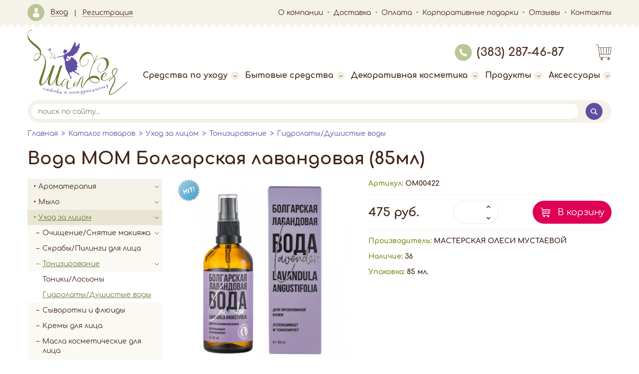

--- FILE ---
content_type: text/html
request_url: https://shalfeya.ru/catalog/318/9685
body_size: 30358
content:
<!DOCTYPE html>
<html>
  <head>
    <meta charset="windows-1251">
    <meta http-equiv="X-UA-Compatible" content="IE=edge">
    <meta name="viewport" content="width=device-width, initial-scale=1">
    <title>Шалфея - натуральная косметика со всего света</title>
    
    <meta name="description" content="">
  <meta name="keywords" content="">
    <link rel="stylesheet" type="text/css" href="/css/fonts/fonts.css" media="screen"><link rel="stylesheet" type="text/css" href="/css/style.css?589" media="screen"><link rel="stylesheet" type="text/css" href="/js/fancybox/jquery.fancybox.css" media="screen"><link rel="stylesheet" type="text/css" href="/js/calendar/latest.css" media="screen"><link rel="stylesheet" type="text/css" href="/js/flexslider/flexslider.css" media="screen"><link rel="stylesheet" type="text/css" href="/js/flexslider/flexslider2.css" media="screen"><link rel="stylesheet" type="text/css" href="/js/flexslider/flexslider3.css" media="screen">
    <script type="text/javascript" language="JavaScript" src="/js/jquery-1.9.0.min.js"></script><script type="text/javascript" language="JavaScript" src="/js/jquery.min.js"></script><script type="text/javascript" language="JavaScript" src="/js/jquery.infieldlabel.min.js"></script><script type="text/javascript" language="JavaScript" src="/js/jquery.mousewheel-3.0.6.pack.js"></script><script type="text/javascript" language="JavaScript" src="/js/script.js?589"></script><script type="text/javascript" language="JavaScript" src="/js/editorform.js"></script><script type="text/javascript" language="JavaScript" src="/js/user.js"></script><script type="text/javascript" language="JavaScript" src="/js/flexslider/jquery.flexslider.js"></script><script type="text/javascript" language="JavaScript" src="/js/flexslider/jquery.flexslider-min.js"></script><script type="text/javascript" language="JavaScript" src="/js/fancybox/jquery.fancybox.js"></script><script type="text/javascript" language="JavaScript" src="/js/fancybox/jquery.fancybox.pack.js"></script><script type="text/javascript" language="JavaScript" src="/js/calendar/latest.js"></script><script type="text/javascript" language="JavaScript" src="/js/gal_view.js"></script><script type="text/javascript" language="JavaScript" src="/js/QA.js"></script><script type="text/javascript" language="JavaScript" src="/js/banner.js"></script><script type="text/javascript" language="JavaScript" src="/js/basket.js"></script><script type="text/javascript" language="JavaScript" src="/js/catalog.js"></script><script type="text/javascript" language="JavaScript" src="/js/ajax.js"></script><script type="text/javascript" language="JavaScript" src="/js/site/jquery.bxslider.min.js"></script><script type="text/javascript" language="JavaScript" src="/js/site/script.js"></script>
    
    <link rel="icon" href="/favicon.ico" type="/image/x-icon">
  </head>
  <body>
    
    <div id="orderwindow"></div>
    
    <div class="header">
  
  <div class="top rhomb-bottom">
    <div class="block-wrap flex">
      <ul class="auth-block">
      <li><a href="/login"><span class="icon user-icon"></span><span>Вход</span></a></li>
    <li><a href="/register"><span>Регистрация</span></a></li>
    </ul>
      <button class="menu-toggler slide-toggle" type="button" data-target=".top-menu"><span></span><span></span><span></span></button>
      <ul class="top-menu">
        <li><a href="/about">О компании</a></li>
        <li><a href="/dostavka">Доставка</a></li>
        <li><a href="/oplata">Оплата</a></li>
        <li><a href="/podarki">Корпоративные подарки</a></li>
        <li><a href="/otzivi">Отзывы</a></li>
        <li><a href="/contacts">Контакты</a></li>
      </ul>
    </div>
  </div>
  
  <div class="block-wrap">
    
    <div class="middle">
      <div class="logo">
        <a href="/"><img class="responsive" src="/images/logotip.png" alt=""></a>
      </div>
      <div class="info flex">
        <div class="phone"><a href="tel:+73832874687"><span class="icon phone-icon"></span>(383) 287-46-87</a></div>
        <a class="cart" href="/basket"><span id="cart_baloon"></span></a>
        <button class="menu-toggler slide-toggle" type="button" data-target=".main-menu"><span></span><span></span><span></span></button>
      </div>          
      <ul class="main-menu">
  <li>
    <a href="/catalog">Средства по уходу<span></span></a>
    		
      <div class="sub-menu">
        <ul>
                	<li><a href="/catalog/?dir=2&pr=84">SATIVA</a></li>
        	        	<li><a href="/catalog/?dir=2&pr=85">МАСТЕРСКАЯ ОЛЕСИ МУСТАЕВОЙ</a></li>
        	        	<li><a href="/catalog/?dir=2&pr=73">MI&KO</a></li>
        	        	<li><a href="/catalog/?dir=2&pr=76">LEVRANA</a></li>
        	        	<li><a href="/catalog/?dir=2&pr=87">TRUE ALCHEMY</a></li>
        	        	<li><a href="/catalog/?dir=2&pr=74">KLEONA</a></li>
        	        	<li><a href="/catalog/?dir=2&pr=79">ДОМ ПРИРОДЫ</a></li>
        	        	<li><a href="/catalog/?dir=2&pr=72">ORGANIC ZONE</a></li>
        	        	<li><a href="/catalog/?dir=2&pr=77">ECOCRAFT</a></li>
        	        	<li><a href="/catalog/?dir=2&pr=78">INNATURE</a></li>
        	        	<li><a href="/catalog/?dir=2&pr=63">JURASSIC SPA</a></li>
        	        	<li><a href="/catalog/?dir=2&pr=71">NANO ORGANIC</a></li>
        	        	<li><a href="/catalog/?dir=2&pr=64">SAVONRY</a></li>
        	        	<li><a href="/catalog/?dir=2&pr=52">УРАЛЬСКАЯ МАНУФАКТУРА</a></li>
        	        	<li><a href="/catalog/?dir=2&pr=46">Крымская роза</a></li>
        	        	<li><a href="/catalog/?dir=2&pr=93">ЛЕРАНА</a></li>
        	        	<li><a href="/catalog/?dir=2&pr=94">YODOMETICS</a></li>
        	        	<li><a href="/catalog/?dir=2&pr=95">Laboratorium </a></li>
        	        	<li><a href="/catalog/?dir=2&pr=96">BOTAVIKOS </a></li>
        	        	<li><a href="/catalog/?dir=2&pr=98">SmoRodina</a></li>
        	        	<li><a href="/catalog/?dir=2&pr=99">СпивакЪ</a></li>
        	        	<li><a href="/catalog/?dir=2&pr=100">Epsom Salt</a></li>
        	        	<li><a href="/catalog/?dir=2&pr=101">EMMEL</a></li>
        	        	<li><a href="/catalog/?dir=2&pr=102">Tropical Senses</a></li>
        	        	<li><a href="/catalog/?dir=2&pr=104">Greenmade</a></li>
        	        	<li><a href="/catalog/?dir=2&pr=105">MYRICA</a></li>
        	        	<li><a href="/catalog/?dir=2&pr=106">БЛАГОВКУС</a></li>
        	        	<li><a href="/catalog/?dir=2&pr=107">Meela Meelo</a></li>
        	        	<li><a href="/catalog/?dir=2&pr=108">Краснополянская косметика</a></li>
        	        	<li><a href="/catalog/?dir=2&pr=111"> L'Cosmetics</a></li>
        	        	<li><a href="/catalog/?dir=2&pr=113">ECOTRIATRIA</a></li>
        	        	<li><a href="/catalog/?dir=2&pr=114">Cosmavera</a></li>
        	        	<li><a href="/catalog/?dir=2&pr=116">EcoBox!</a></li>
        	        	<li><a href="/catalog/?dir=2&pr=117">Happy Bar</a></li>
        	        	<li><a href="/catalog/?dir=2&pr=119">Гурия Востока</a></li>
        	        	<li><a href="/catalog/?dir=2&pr=120">BRAND FOR MY SON</a></li>
        	        	<li><a href="/catalog/?dir=2&pr=124">SOIREE</a></li>
        	        	<li><a href="/catalog/?dir=2&pr=125">Alga Spa</a></li>
        	        	<li><a href="/catalog/?dir=2&pr=126">Udumbara</a></li>
        	        	<li><a href="/catalog/?dir=2&pr=127">TIME HEAT</a></li>
        	        	<li><a href="/catalog/?dir=2&pr=128">Taiganica</a></li>
        	        	<li><a href="/catalog/?dir=2&pr=132">MATSESTA</a></li>
        	        	<li><a href="/catalog/?dir=2&pr=134">WoM</a></li>
        	        	<li><a href="/catalog/?dir=2&pr=135">SUENO</a></li>
        	        	<li><a href="/catalog/?dir=2&pr=136">MORE SPA</a></li>
        	        	<li><a href="/catalog/?dir=2&pr=137">SEA ROSE</a></li>
        	        	<li><a href="/catalog/?dir=2&pr=138">LOEN</a></li>
        	        	<li><a href="/catalog/?dir=2&pr=139">SIBIRBOTANIQ</a></li>
        	        	<li><a href="/catalog/?dir=2&pr=140">MOLODILL</a></li>
        	        	<li><a href="/catalog/?dir=2&pr=142">CBD </a></li>
        	        	<li><a href="/catalog/?dir=2&pr=143">KAMALI   </a></li>
        	        	<li><a href="/catalog/?dir=2&pr=144">ZERAPY</a></li>
        	        	<li><a href="/catalog/?dir=2&pr=145">YASYA </a></li>
        	        	<li><a href="/catalog/?dir=2&pr=146">THE BUNT</a></li>
        	        	<li><a href="/catalog/?dir=2&pr=147">BIO SNK </a></li>
        	        </ul>
      </div>
      </li>
    <li>
    <a href="/catalog">Бытовые средства<span></span></a>
    		
      <div class="sub-menu">
        <ul>
                	<li><a href="/catalog/?dir=6&pr=75">PURE WATER</a></li>
        	        	<li><a href="/catalog/?dir=6&pr=86">FRESHBUBBLE</a></li>
        	        	<li><a href="/catalog/?dir=6&pr=65">MOLECOLA</a></li>
        	        	<li><a href="/catalog/?dir=6&pr=109">Милин Дом</a></li>
        	        	<li><a href="/catalog/?dir=6&pr=112">Dom Detox</a></li>
        	        </ul>
      </div>
      </li>
    <li>
    <a href="/catalog">Декоративная косметика<span></span></a>
    		
      <div class="sub-menu">
        <ul>
                	<li><a href="/catalog/?dir=5&pr=80">KRISTALL MINERALS</a></li>
        	        	<li><a href="/catalog/?dir=5&pr=88">PURO BIO</a></li>
        	        	<li><a href="/catalog/?dir=5&pr=90">ERA MINERALS</a></li>
        	        	<li><a href="/catalog/?dir=5&pr=121">TintBERRY</a></li>
        	        </ul>
      </div>
      </li>
    <li>
    <a href="/catalog">Продукты<span></span></a>
    		
      <div class="sub-menu">
        <ul>
                	<li><a href="/catalog/?dir=7&pr=97">BIOTEKA</a></li>
        	        </ul>
      </div>
      </li>
    <li>
    <a href="/catalog">Аксессуары<span></span></a>
    		
      <div class="sub-menu">
        <ul>
                	<li><a href="/catalog/?dir=8&pr=110">Naty</a></li>
        	        	<li><a href="/catalog/?dir=8&pr=115">Jungle Story</a></li>
        	        	<li><a href="/catalog/?dir=8&pr=123">SPCandle</a></li>
        	        	<li><a href="/catalog/?dir=8&pr=129">Nat&Me</a></li>
        	        </ul>
      </div>
      </li>
  </ul>
    </div>        
    
    
    
    <form class="search" action="/search" method="get" id="search-form-top">
  <input class="form-input" type="text" name="searchtext" value="" placeholder="поиск по сайту...">
  <span class="form-btn"><button class="icon search-icon" type="submit" name="" value=""></button></span>
</form>
  </div>

</div>
    
    <div class="content-wrapper block-wrap">
      
<ul class="breadcrumb">
      <li><a href="/">Главная</a></li>
      <li><a href="/catalog">Каталог товаров</a></li>
      <li><a href="/catalog/face/">Уход за лицом</a></li>
      <li><a href="/catalog/24/">Тонизирование</a></li>
      <li><a href="/catalog/318/">Гидролаты/Душистые воды</a></li>
  </ul>      
      
      <h1 class="page-title">Вода МОМ Болгарская лавандовая (85мл)</h1>
      
      <div class="page-content">
        
        <div class="left-block">
          <div class="section-list-toggler slide-toggle" data-target=".section-list">Разделы</div>
            <ul class="section-list rhomb-bottom">
    <li><a href="/catalog/aroma/">Ароматерапия<span></span></a><ul><li><a href="/catalog/15/">Эфирные масла</a></li><li><a href="/catalog/169/">Бальзамы, эфирные композиции</a></li><li><a href="/catalog/214/">Аксессуары</a></li></ul></li><li><a href="/catalog/soap/">Мыло <span></span></a><ul><li><a href="/catalog/67/">Жидкое мыло</a></li><li><a href="/catalog/168/">Новогоднее</a></li><li><a href="/catalog/72/">Оригинальное/Подарочное</a></li><li><a href="/catalog/73/">Лечебное/Специальное</a></li><li><a href="/catalog/212/">Бельди, черное мыло</a></li><li><a href="/catalog/213/">Мыло 1 кг.</a></li><li><a href="/catalog/159/">Аксессуары</a></li></ul></li><li><a class="open" href="/catalog/face/">Уход за лицом<span></span></a><ul><li><a href="/catalog/23/">Очищение/Снятие макияжа<span></span></a><ul><li><a href="/catalog/305/">Демакияж</a></li><li><a href="/catalog/306/">Гель, лосьон для умывания</a></li><li><a href="/catalog/307/">Пенка, мусс для умывания</a></li><li><a href="/catalog/308/">Молочко, крем для умывания</a></li><li><a href="/catalog/309/">Убтан, пудра, паста, твердые средства для умывания</a></li><li><a href="/catalog/310/">Масло, гель гидрофильные</a></li></ul></li><li><a href="/catalog/32/">Скрабы/Пилинги для лица</a></li><li><a class="open" href="/catalog/24/">Тонизирование<span></span></a><ul><li><a href="/catalog/315/">Тоники/Лосьоны</a></li><li><a class="open" href="/catalog/318/">Гидролаты/Душистые воды</a></li></ul></li><li><a href="/catalog/25/">Сыворотки и флюиды</a></li><li><a href="/catalog/26/">Кремы для лица</a></li><li><a href="/catalog/27/">Масла косметические для лица</a></li><li><a href="/catalog/88/">Маски для лица</a></li><li><a href="/catalog/29/">Специальные средства для лица</a></li><li><a href="/catalog/31/">Уход за кожей вокруг глаз</a></li><li><a href="/catalog/30/">Уход за бровями и ресницами</a></li><li><a href="/catalog/33/">Уход за губами</a></li><li><a href="/catalog/167/">Аксессуары для лица</a></li><li><a href="/catalog/223/">Косметические наборы</a></li><li><a href="/catalog/253/">Сыворотки</a></li><li><a href="/catalog/313/">Солнцезащитная серия для лица</a></li></ul></li><li><a href="/catalog/hair/">Уход за волосами<span></span></a><ul><li><a href="/catalog/34/">Шампуни/Бальзамы вместо шампуня<span></span></a><ul><li><a href="/catalog/210/">Шампуни</a></li><li><a href="/catalog/211/">Бальзамы вместо шампуня</a></li></ul></li><li><a href="/catalog/38/">Шампуни сухие и твердые</a></li><li><a href="/catalog/35/">Бальзамы/Кондиционеры/Ополаскиватели для волос</a></li><li><a href="/catalog/36/">Маски для волос</a></li><li><a href="/catalog/37/">Специальные средства для волос</a></li><li><a href="/catalog/264/">Аксессуары</a></li></ul></li><li><a href="/catalog/body/">Уход за телом<span></span></a><ul><li><a href="/catalog/39/">Антиперсперанты</a></li><li><a href="/catalog/40/">Антицеллюлитные средства</a></li><li><a href="/catalog/42/">Основной уход за телом</a></li><li><a href="/catalog/41/">Масла косметические для тела</a></li><li><a href="/catalog/43/">Масла твердые для тела/Баттеры для тела</a></li><li><a href="/catalog/44/">Маски для тела/Обертывания для тела</a></li><li><a href="/catalog/48/">Средства для массажа тела</a></li><li><a href="/catalog/45/">Интимная гигиена</a></li><li><a href="/catalog/47/">Депиляция</a></li><li><a href="/catalog/50/">Уход за ногтями и руками<span></span></a><ul><li><a href="/catalog/186/">Средства для ухода за руками и ногтями</a></li></ul></li><li><a href="/catalog/51/">Уход за ногами<span></span></a><ul><li><a href="/catalog/158/">Аксессуары для ног</a></li><li><a href="/catalog/187/">Средства для ухода за ногами</a></li></ul></li><li><a href="/catalog/sun/">Солнцезащитная серия<span></span></a><ul><li><a href="/catalog/198/">SPF</a></li><li><a href="/catalog/197/">После загара</a></li></ul></li><li><a href="/catalog/225/">Репелленты</a></li><li><a href="/catalog/227/">Бальзамы</a></li><li><a href="/catalog/233/">Специальные средства</a></li><li><a href="/catalog/263/">Аксессуары</a></li><li><a href="/catalog/53/">Скрабы для тела/Пилинги для тела<span></span></a><ul><li><a href="/catalog/144/">Сахарные</a></li><li><a href="/catalog/92/">Соляные</a></li><li><a href="/catalog/171/">Кофейные</a></li><li><a href="/catalog/147/">Прочие</a></li><li><a href="/catalog/285/">Сахарно-соляные</a></li></ul></li></ul></li><li><a href="/catalog/shower/">Для душа и ванны<span></span></a><ul><li><a href="/catalog/18/">Гейзеры и шары бурлящие для ванны<span></span></a><ul><li><a href="/catalog/89/">С пеной</a></li><li><a href="/catalog/163/">С эфирными маслами</a></li><li><a href="/catalog/170/">С морской солью</a></li><li><a href="/catalog/183/">Фигурные</a></li></ul></li><li><a href="/catalog/54/">Гели для душа</a></li><li><a href="/catalog/19/">Пены для ванны</a></li><li><a href="/catalog/20/">Шоколад для ванны</a></li><li><a href="/catalog/21/">Молочко для ванны</a></li><li><a href="/catalog/22/">Соль для ванны<span></span></a><ul><li><a href="/catalog/173/">Морская соль</a></li><li><a href="/catalog/218/">Масло-соль</a></li></ul></li><li><a href="/catalog/273/">Смеси для ванны</a></li><li><a href="/catalog/166/">Аксессуары для душа и ванны</a></li></ul></li><li><a href="/catalog/216/">Для бани, сауны и хаммама</a></li><li><a href="/catalog/uni/">Универсальные средства<span></span></a><ul><li><a href="/catalog/68/">Глины косметические</a></li><li><a href="/catalog/63/">Масла косметические универсальные</a></li><li><a href="/catalog/172/">Масла твердые универсальные/Баттеры универсальные</a></li><li><a href="/catalog/64/">Прочие универсальные средства</a></li></ul></li><li><a href="/catalog/kids/">Для детей<span></span></a><ul><li><a href="/catalog/188/">Шары бурлящие для ванны</a></li><li><a href="/catalog/222/">Соль, пена для купания</a></li><li><a href="/catalog/189/">Мыло детское</a></li><li><a href="/catalog/230/">Средства для мытья</a></li><li><a href="/catalog/219/">Средства для волос</a></li><li><a href="/catalog/220/">Крем детский</a></li><li><a href="/catalog/229/">Молочко для тела</a></li><li><a href="/catalog/221/">Масло для тела</a></li><li><a href="/catalog/287/">Присыпки</a></li><li><a href="/catalog/231/">Зубная паста, зубной порошок</a></li><li><a href="/catalog/286/">Уход за губами</a></li><li><a href="/catalog/311/">Косметика для девочек</a></li><li><a href="/catalog/272/">Солнцезащитные средства</a></li><li><a href="/catalog/292/">Подгузники</a></li><li><a href="/catalog/295/">Бытовые экосредства</a></li></ul></li><li><a href="/catalog/men/">Для мужчин<span></span></a><ul><li><a href="/catalog/192/">Мыло натуральное мужское</a></li><li><a href="/catalog/193/">Подарочные наборы мужские</a></li><li><a href="/catalog/194/">Шампуни/Кондиционеры/Гели для душа</a></li><li><a href="/catalog/195/">До и после бритья</a></li><li><a href="/catalog/215/">Для бритья</a></li><li><a href="/catalog/196/">Прочие средства для мужчин</a></li><li><a href="/catalog/320/">Аксессуары</a></li></ul></li><li><a href="/catalog/gift/">Подарочные наборы<span></span></a><ul><li><a href="/catalog/199/">Для лица</a></li><li><a href="/catalog/200/">Для тела/Для ванны</a></li><li><a href="/catalog/202/">Для волос</a></li><li><a href="/catalog/203/">Мыло в подарочной упаковке</a></li><li><a href="/catalog/201/">Новогодние</a></li><li><a href="/catalog/271/">Универсальные</a></li><li><a href="/catalog/278/">Для детей</a></li></ul></li><li><a href="/catalog/160/">Экологичные бытовые средства<span></span></a><ul><li><a href="/catalog/206/">Для стирки</a></li><li><a href="/catalog/207/">Для мытья посуды/Для кухни</a></li><li><a href="/catalog/208/">Для уборки</a></li><li><a href="/catalog/226/">Ароматизаторы, поглотители запаха</a></li><li><a href="/catalog/251/">Мыло хозяйственное</a></li><li><a href="/catalog/268/">Набор бытовых средств</a></li></ul></li><li><a href="/catalog/176/">Гигиена<span></span></a><ul><li><a href="/catalog/177/">Для полости рта</a></li><li><a href="/catalog/270/">Антисептики, антибактериальные средства</a></li><li><a href="/catalog/300/">Средства для интимной гигиены</a></li><li><a href="/catalog/294/">Прокладки, тампоны</a></li></ul></li><li><a href="/catalog/154/">Подарочная упаковка</a></li><li><a href="/catalog/232/">Для животных</a></li><li><a href="/catalog/234/">Декоративная косметика<span></span></a><ul><li><a href="/catalog/235/">Для лица<span></span></a><ul><li><a href="/catalog/265/">Основы/Базы/Фиксаторы</a></li><li><a href="/catalog/262/">Тональные кремы/Пудры/Консилеры/Корректоры</a></li><li><a href="/catalog/266/">Хайлайтеры/Бронзеры/Румяна</a></li></ul></li><li><a href="/catalog/236/">Для ногтей</a></li><li><a href="/catalog/decorative/">Минеральная косметика<span></span></a><ul><li><a href="/catalog/57/">Лицо<span></span></a><ul><li><a href="/catalog/120/">Основы/Базы/Фиксаторы</a></li><li><a href="/catalog/121/">Тональные кремы/Пудры/Консилеры/Корректоры<span></span></a><ul><li><a href="/catalog/246/">Пудра</a></li><li><a href="/catalog/248/">Консилер</a></li><li><a href="/catalog/249/">Корректор</a></li><li><a href="/catalog/247/">Крем тональный</a></li></ul></li><li><a href="/catalog/245/">Хайлайтеры/Бронзеры/Румяна</a></li></ul></li><li><a href="/catalog/238/">Глаза<span></span></a><ul><li><a href="/catalog/239/">Тени для век</a></li><li><a href="/catalog/244/">Пигмент</a></li></ul></li><li><a href="/catalog/243/">Брови</a></li><li><a href="/catalog/252/">Наборы косметики</a></li></ul></li><li><a href="/catalog/250/">Аксессуары</a></li><li><a href="/catalog/254/">Для глаз и бровей<span></span></a><ul><li><a href="/catalog/255/">Карандаши, подводки</a></li><li><a href="/catalog/256/">Тени</a></li><li><a href="/catalog/257/">Тушь</a></li></ul></li><li><a href="/catalog/258/">Для губ<span></span></a><ul><li><a href="/catalog/259/">Карандаши</a></li><li><a href="/catalog/260/">Помада</a></li><li><a href="/catalog/261/">Блеск, бальзам</a></li></ul></li></ul></li><li><a href="/catalog/269/">Аксессуары<span></span></a><ul><li><a href="/catalog/296/">Свечи</a></li><li><a href="/catalog/298/">Аромадиффузоры</a></li><li><a href="/catalog/297/">Массажеры для лица</a></li><li><a href="/catalog/299/">Сумки, шопперы</a></li></ul></li><li><a href="/catalog/274/">Продукты<span></span></a><ul><li><a href="/catalog/275/">Масла, уксусы, соусы<span></span></a><ul><li><a href="/catalog/276/">Растительное масло</a></li><li><a href="/catalog/279/">Соусы, заправки</a></li></ul></li><li><a href="/catalog/277/">Напитки<span></span></a><ul><li><a href="/catalog/175/">Фиточай</a></li></ul></li><li><a href="/catalog/280/">Гарниры<span></span></a><ul><li><a href="/catalog/281/">Макароны</a></li></ul></li><li><a href="/catalog/282/">Сладости<span></span></a><ul><li><a href="/catalog/283/">Сиропы</a></li></ul></li><li><a href="/catalog/284/">Специи, приправы</a></li></ul></li><li><a href="/catalog/290/">Упаковка<span></span></a><ul><li><a href="/catalog/204/">Подарочные коробки, банки</a></li><li><a href="/catalog/205/">Пакеты</a></li><li><a href="/catalog/301/">Открытки, бирки</a></li><li><a href="/catalog/304/">Доп материалы</a></li></ul></li><li><a href="/catalog/293/">Тестеры и саше</a></li><li><a href="/catalog/312/">Аксессуары для торговли</a></li><li><a href="/catalog/322/">Парфюмерия</a></li><li><a href="/catalog/324/">Домашняя аптечка <span></span></a><ul><li><a href="/catalog/325/">Для носа</a></li></ul></li>  </ul>
  
        </div>
        
        <div class="main-content">
          
              <div class="product">
      
      <div class="inner">
        <div class="image">
          <div class="labels">
              						<img src="/images/label_hit.png" alt="Хит продаж">
  					  					  					          </div>
          <img class="responsive" src="/upload/catalog/00422-751x800.jpg" alt="Вода МОМ Болгарская лавандовая (85мл)">
        </div>
      
        <div class="properties">
          <div class="prop"><span class="name">Артикул:</span> ОМ00422</div>
                    <div class="buy-wrap">
            <div class="price">475 руб.</div>
            <div class="quantity"><input id="add_basket_count_ОМ00422" class="countinput" name="count" type="number" min="1" max="100" step="1" value=""></div>
            <button class="buy-btn" id="basket_add_btn" href="#" data-id="9685">В корзину</button>
          </div>
                    <div class="prop"><span class="name">Производитель:</span> <a href="/catalog/?pr=85">МАСТЕРСКАЯ ОЛЕСИ МУСТАЕВОЙ</a></div>          <div class="prop"><span class="name">Наличие:</span> 36</div><div class="prop"><span class="name">Упаковка:</span> 85 мл.</div>        </div>
      </div>
      
      <div class="desc">
        
        <p class=text>100% чистый продукт паровой дистилляции лаванды, изготовленный из свежих цветов болгарской лаванды.</p><p class=text><b>Назначение: </b>для проблемной, чувствительной кожи, склонной к высыпаниям. Способствует уменьшению несовершенств кожи. Рекомендуется также при сухости и шелушении.</p><p class=text><b>Применение:</b></p><ul><li>тоник для кожи после умывания и очищения;</li><li>тоник после солнечного воздействия;</li><li>тоник для волос;</li><li>как компонент масок.</li></ul><p class=text><b>Состав: </b>дистиллят лаванды (Lavandula Angustifolia).</p><p class=text><b>Срок годности: </b>24 месяца с даты изготовления.</p>        
                
      </div>
      
    </div><!-- .product -->
    
    <!-- ФОРМА ВВОДА ВОПРОСА -->
        <!-- КОНЕЦ формы ввода вопроса -->
    
    		
    <!-- ФОРМА ВВОДА ОТЗЫВА -->
        <div class="center"><button class="add-review-btn">Добавить отзыв</button></div>
    <div class="add-review-wrap reviews-block hide">
      <div class="block-header">Добавить отзыв</div>
      <div class="item">
        <div class="image"><img src="/images/site/add.png" alt=""></div>
        <div class="inner">
          <form class="styled-form" method="post">
            <input name="spam" id="spam" value="SPAM!" type="hidden">
            <iframe style="display:none;" src="/user/cansendform.php">
              <p class=text>
                <span class="morered">Извините, ваш браузер не поддерживает фреймы</span>
              </p>
            </iframe>
            <input type="hidden" name="act" value="comment"><input type="hidden" name="type" value="save"><input type="hidden" name="goodsID" value="9685" id="goodsID"><input type="hidden" name="posttype">            <div class="input-group">
              <div class="input"><input type="text" class="" name="authorname" placeholder="ФИО" required="required"></div>
              <div class="input"><input type="" class="tel" name="authorphone" placeholder="Телефон" required="required"></div>
              <div class="input"><input type="email" class="" name="authoremail" placeholder="E-mail" required="required"></div>
            </div>
            <div class="input"><textarea name="comment" class="fmemo" placeholder="Текст отзыва" required="required"></textarea></div>
            <div class="submit"><input type="submit" name="submit" value="Отправить"></div>
          </form>
        </div>
      </div>
    </div>
    <!-- КОНЕЦ формы ввода отзыва -->
		    <!-- К О Н Е Ц  КОНТЕНТА КАТАЛОГА -->
		            <!-- РУБРИКАТОР -->
<table width=100% cellspacing=0 cellpadding=0 border=0>
    <tr valign=top>
        <td>
		<ul>		</ul></td>
    </tr>



</table>

            <!-- КОНЕЦ рубрикатора -->
          
          
          
        </div><!-- .main-content -->
        
      </div><!-- .page-content -->
      
      <!--
      <div class="viewed-products">
        <div class="block-header">Вы недавно смотрели<a class="more" href="#">(посмотреть все)</a></div>
        <div class="slider-wrap">
          <div class="slider">
            <div class="item">
              <div class="image"><img src="test/viewed-products/1.jpg" alt=""></div>
              <div class="info">
                <div class="name">Крем для ног Nonicare Garden of Eden</div>
                <div class="price">504 руб.</div>
              </div>
            </div>
            <div class="item">
              <div class="image"><img src="test/viewed-products/1.jpg" alt=""></div>
              <div class="info">
                <div class="name">Крем для ног Nonicare Garden of Eden</div>
                <div class="price">504 руб.</div>
              </div>
            </div>
            <div class="item">
              <div class="image"><img src="test/viewed-products/1.jpg" alt=""></div>
              <div class="info">
                <div class="name">Крем для ног Nonicare Garden of Eden</div>
                <div class="price">504 руб.</div>
              </div>
            </div>
            <div class="item">
              <div class="image"><img src="test/viewed-products/1.jpg" alt=""></div>
              <div class="info">
                <div class="name">Крем для ног Nonicare Garden of Eden</div>
                <div class="price">504 руб.</div>
              </div>
            </div>
            <div class="item">
              <div class="image"><img src="test/viewed-products/1.jpg" alt=""></div>
              <div class="info">
                <div class="name">Крем для ног Nonicare Garden of Eden</div>
                <div class="price">504 руб.</div>
              </div>
            </div>
          </div>
        </div>
      </div>-->
      
    </div><!-- .content-wrapper -->
    
    <div class="footer block-wrap">
  
  <div class="top">
    <div class="logo">
      <a href="/"><img class="responsive" src="/images/logotip.png" alt=""></a>
    </div>
    <div class="contacts">
      <div class="phone-wrapper">
        <a class="get-call" href="#"><span class="icon phone-icon"></span>заказать звонок</a>
        <a href="tel:+73832874687">(383) 287-46-87</a>
      </div>
      <div class="email">email: <a href="mailto:opt@shalfeya.ru">opt@shalfeya.ru</a></div>
      
    </div>
    <ul class="menu">
      <li><a href="/contacts">Контакты</a></li>
      <li><a href="/otzivi">Отзывы клиентов</a></li>
    </ul>
  </div>
  
  <div class="bottom">
    <div class="payment">
      <div class="title">Способы оплаты:</div>
      <div class="inner">
        <img src="/images/site/payment/alfabank.jpg" alt="">
        <img src="/images/site/payment/sberbank.jpg" alt="">
        <img src="/images/site/payment/visa.jpg" alt="">
        <img src="/images/site/payment/mastercard.jpg" alt="">
        <img src="/images/site/payment/yandex-money.jpg" alt="">
        <img src="/images/site/payment/qiwi.jpg" alt="">
        <img src="/images/site/payment/paypal.jpg" alt="">
      </div>
    </div>
    <div class="socnet">
      <div class="title">Мы в соцсетях:</div>
      <div class="inner">
        <a href="https://www.instagram.com/shalfeya_opt/" target="_blank"><img src="/images/site/socnet/in.png" alt="vk"></a>
      </div>
    </div>
  </div>
  
</div>
    
  </body>
</html>


--- FILE ---
content_type: application/javascript
request_url: https://shalfeya.ru/js/user.js
body_size: 3566
content:
function CheckFormNoEmptyReg(name,f_name)
{
//	alert(name);
	var elements=document.getElementsByName(name);
	var r = true;
//elements[0].value = PregTrim(elements[0].value);
    if('' == elements[0].value)
    {
        alert("Пожалуйста, заполните поле " + f_name.toUpperCase() + ".\n" + "Оно не должно быть пустым.");
        r = false;
    }
    return r;
}

function CheckFormLogin(name,f_name)
{
	var r = true;
	var elements=document.getElementsByName(name);
    //obj_element.val() = PregTrim(obj_element.value);
    var v3 = elements[0].value;
    reg = /^[A-Za-z_\-\.\@0123456789]*$/;
    if(('' == v3)||(!reg.test(v3)))
    {
        alert("Неверный "+f_name.toUpperCase()+": может состоять из латинских символов, цифр, знаков «-», «_», «.», «@». Не может бють пустым.");
        r = false;
    }
    return r;
}

function CheckFormEmail(name,f_name)
{
	var r = true;
	var elements=document.getElementsByName(name);
    var v3 = elements[0].value;
    reg = /^.+@[a-z_-]+\.\w{2,4}$/i;
    if(('' == v3)||(!reg.test(v3)))
    {
        alert("Некорректный EMAIL.");
        r = false;
    }
    return r;
}

function CheckFormPwds()
{
	var r = true;
	var elements1=document.getElementsByName('password1');
	var elements2=document.getElementsByName('password2');
    var pw1 = elements1[0].value;
    var pw2 = elements2[0].value;
    if(pw1 != pw2)
    {
        alert("Повтор пароля не совпадает с введенным паролем.");
        r = false;
    }
	if(!r)elements2[0].focus();
    return r;
}
   
function checkregform() {

    var r = true;
	var reqElements = $("p.req_class");
	for(var i=0; i<reqElements.length; i++){
	rel=reqElements[i].getAttribute("rel");
	name=reqElements[i].getAttribute("name");
	if("url" == rel)
        {
			r = r && CheckFormUrl(rel,name);
        }
	else 
	if("email" == rel)
        {
			r = r && CheckFormEmail(rel,name);
        }
	else 
	if("login" == rel)
        {
			r = r && CheckFormLogin(rel,name);
        }
	else
		{
			r = r && CheckFormNoEmptyReg(rel,name);
		}
	}
	
	r = r &&CheckFormPwds();
    return r;
}

function checkauthform() {

	var r = true;
	var login= $("#auth_login");
	var password= $("#auth_pwd");
	var log_change=login.attr('rel');
	if(login.val()=='' || log_change=='0' || password.val()==''){
	alert("Введите логин и пароль");
	r=false;
	}
    return r;
}

function ViewCityField(name, obj)
{
	var city = $(obj).val();
	if(city == 'Другой')
	{
		$("#ExtraCityField").html('<input type="text" class="finput" name="'+name+'" value="" />');
		$(obj).attr("name", "NotNeededCityField");
	}
	else
	{
		$("#ExtraCityField").html('');
		$(obj).attr("name", name);
	}
}

function ViewCityList(name)
{
	if($("#"+name).css("display") == 'none')
	{
		$("#"+name).css("display", "block");
		$("#"+name+"_arrow").attr("src", "/images/arrow1up.png");
	}
	else
	{
		$("#"+name).css("display", "none");
		$("#"+name+"_arrow").attr("src", "/images/arrow1.png");
	}
}

function SetCitySelected(id, city)
{
	$("#cityselect_name").html(city);
	var html=$('#CitySelect').html();
	var result = html.replace(/(<b[^>]*>)|(<\/b>)/ig, "");
	$('#CitySelect').html(result);
	$("#a_"+id).html("<b>"+city+"</b>");
	ViewCityList('CitySelect');
	if(city.toLowerCase()=='новосибирск')
    {
        $('#topnsk').css('display', 'block');
        $('#topother').css('display', 'none');
    }
    else
    {
          $('#topnsk').css('display', 'none');
        $('#topother').css('display', 'block');
    }
	$.ajax({
			type: "POST",
			url: "/ajax/user.php",
			data: "act=setcity&id="+id,
			success: function(html){
			}
		});
}